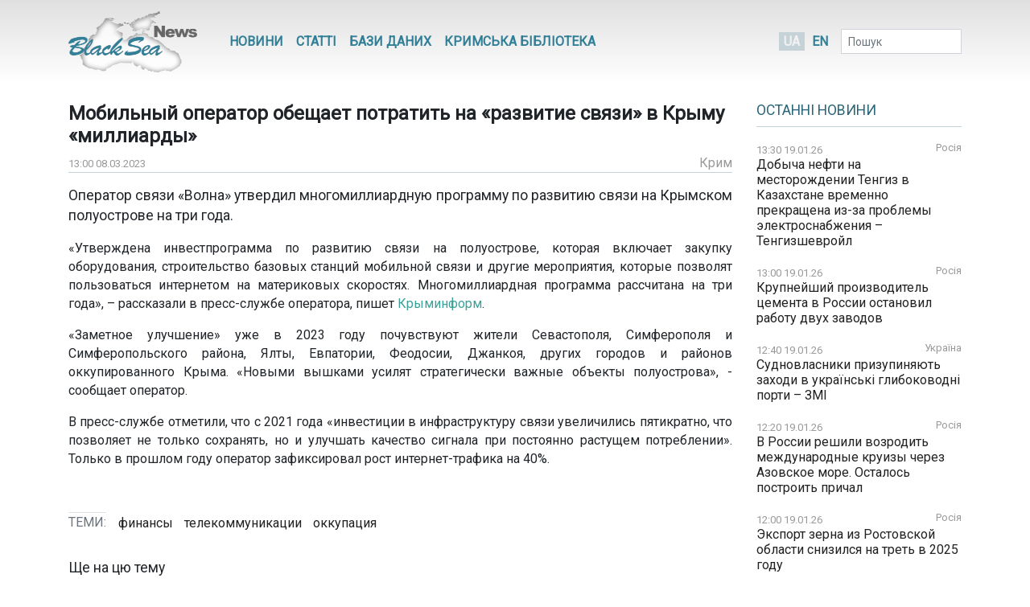

--- FILE ---
content_type: text/html; charset=UTF-8
request_url: https://www.blackseanews.net/read/201314
body_size: 8290
content:
<!DOCTYPE html>
<html lang="uk">
<head>
    <meta charset="utf-8">
    <meta name="viewport" content="width=device-width, initial-scale=1">
    <title>BlackSeaNews | Мобильный оператор обещает потратить на «развитие связи» в Крыму «миллиарды»</title>
    <meta property="og:title" content="BlackSeaNews | Мобильный оператор обещает потратить на «развитие связи» в Крыму «миллиарды»"/>
<meta property="og:type" content="article"/>
<meta property="og:url" content="https://www.blackseanews.net/read/201314"/>
<meta property="og:image" content="https://www.blackseanews.net/img/logo2x.png"/>


<meta property="og:site_name" content="BlackSeaNews"/>

<meta property="og:description" content="Оператор связи &amp;laquo;Волна&amp;raquo; утвердил многомиллиардную программу по развитию связи на Крымском полуострове на три года.

&amp;laquo;Утверждена инвестпрограмма по развитию связи на полуострове, которая включает закупку..."/>

<meta name="twitter:card" content="summary_large_image">
<meta name="twitter:site" content="@blackseanews">
<meta name="twitter:creator" content="@blackseanews">
<meta name="twitter:title" content="BlackSeaNews | Мобильный оператор обещает потратить на «развитие связи» в Крыму «миллиарды»">
<meta name="twitter:description" content="Оператор связи &amp;laquo;Волна&amp;raquo; утвердил многомиллиардную программу по развитию связи на Крымском полуострове на три года.

&amp;laquo;Утверждена инвестпрограмма по развитию связи на полуострове, которая включает закупку...">
<meta name="twitter:image:src" content="https://www.blackseanews.net/img/logo2x.png">
            <link rel="amphtml" href="https://www.blackseanews.net/amp/read/201314">
        <link rel="stylesheet" type="text/css" href="/css/app.css?id=c57a1f2bbf3ca5e67776"/>
    <link rel="stylesheet" type="text/css" href="/css/vendor/ekko-lightbox.css"/>
    <link rel="stylesheet" type="text/css" href="/css/vendor/datatables.min.css"/>
    <link rel="search" type="application/opensearchdescription+xml" title="BlackSeaNews" href="/opensearch.xml">
    <script src="https://kit.fontawesome.com/b7aed4a890.js"></script>
    <script src="https://cdnjs.cloudflare.com/ajax/libs/jquery/3.4.1/jquery.min.js"
            integrity="sha256-CSXorXvZcTkaix6Yvo6HppcZGetbYMGWSFlBw8HfCJo="
            crossorigin="anonymous"></script>
    <script src="https://stackpath.bootstrapcdn.com/bootstrap/4.4.1/js/bootstrap.bundle.min.js"
            crossorigin="anonymous"
            type="text/javascript"></script>
    <link rel="icon" type="image/png" href="/favicon.png"/>
            <script async src="https://www.googletagmanager.com/gtag/js?id=G-L1NZB3SLH2"></script>
        <script>
            window.dataLayer = window.dataLayer || [];
            function gtag(){dataLayer.push(arguments);}
            gtag('js', new Date());

            gtag('config', 'G-L1NZB3SLH2');
        </script>
        <script type="application/ld+json">
        {
          "@context": "https://schema.org",
          "@type": "WebSite",
          "url": "https://www.blackseanews.net",
          "potentialAction": {
            "@type": "SearchAction",
            "target": "https://www.blackseanews.net/search?q={search_term}",
            "query-input": "required name=search_term" }
        }
    </script>
</head>
<body class="lang-uk">

<div id="fb-root"></div>
<script async defer crossorigin="anonymous"
        src="https://connect.facebook.net/uk_UA/sdk.js#xfbml=1&version=v8.0&appId=246286038786152&autoLogAppEvents=1"
        nonce="WeF8ZBg6"></script>

<b class="screen-overlay"></b>

<header>
    <div class="container">

        <nav class="header__top-menu navbar navbar-expand-lg">
            <a id="main-logo-desktop" href="https://www.blackseanews.net" class="navbar-brand">
                <img src="/img/logo.png"
                     srcset="/img/logo.png, /img/logo2x.png 2x"
                     alt="BlackSeaNews">
            </a>
            <a id="mobile-menu-trigger" class="nav-link" href="#">
                <i class="fa fa-bars fa-lg"></i>
            </a>

            <div id="main-nav" class="navbar-collapse">

                <button id="offcanvas-close" class="btn btn-lg btn-close float-right">
                    <i class="fa fa-times"></i>
                </button>

                <ul class="navbar-nav header__top-menu-items"> <li class="nav-item nav-item-desktop"> <a id="megamenu-trigger" class="nav-link" href="#"> <i class="fa fa-bars fa-lg"></i> </a> </li> <li class="nav-item nav-item-desktop"> <a class="nav-link" href="https://www.blackseanews.net/allnews">Новини</a> </li> <li class="nav-item nav-item-desktop"> <a class="nav-link" href="https://www.blackseanews.net/articles">Статті</a> </li> <li class="nav-item"> <a class="nav-link" href="https://www.blackseanews.net/articles/database"> Бази даних </a> </li> <li class="nav-item"> <a class="nav-link" href="https://www.blackseanews.net/articles/crimean-library"> Кримська Бібліотека </a> </li> <li> <div class="dropdown-menu megamenu"> <div class="row"> <div class="col-md-4 col-12"> <a class="header-link" href="https://www.blackseanews.net/allnews">Новини</a> <ul> <li> <a href="https://www.blackseanews.net/allnews/ukraine"> Україна </a> </li> <li> <a href="https://www.blackseanews.net/allnews/crimea"> Крим </a> </li> <li> <a href="https://www.blackseanews.net/allnews/turkey"> Туреччина </a> </li> <li> <a href="https://www.blackseanews.net/allnews/russia"> Росія </a> </li> <li> <a href="https://www.blackseanews.net/allnews/georgia"> Грузія </a> </li> <li> <a href="https://www.blackseanews.net/allnews/abkhazia"> Абхазія </a> </li> <li> <a href="https://www.blackseanews.net/allnews/southossetia"> Південна Осетія </a> </li> </ul> </div> <div class="col-md-4 col-12"> <ul> <li> <a href="https://www.blackseanews.net/allnews/moldova"> Молдова </a> </li> <li> <a href="https://www.blackseanews.net/allnews/nagorno-karabakh"> Нагірний Карабах </a> </li> <li> <a href="https://www.blackseanews.net/allnews/greece"> Греція </a> </li> <li> <a href="https://www.blackseanews.net/allnews/romania"> Румунія </a> </li> <li> <a href="https://www.blackseanews.net/allnews/bulgaria"> Болгарія </a> </li> <li> <a href="https://www.blackseanews.net/allnews/azerbaijan"> Азербайджан </a> </li> <li> <a href="https://www.blackseanews.net/allnews/armenia"> Вірменія </a> </li> </ul> </div> <div class="col-md-4 col-12" > <a class="header-link" href="https://www.blackseanews.net/articles">Статті</a> <ul> <li> <a href="https://www.blackseanews.net/articles/crimea_occupation"> Крим в окупації </a> </li> <li> <a href="https://www.blackseanews.net/articles/bloody-oil"> Кривава нафта </a> </li> <li> <a href="https://www.blackseanews.net/articles/navy"> Мілітаризація Чорного моря </a> </li> <li> <a href="https://www.blackseanews.net/articles/ship-freedom-monitoring"> Моніторинг свободи судноплавства </a> </li> <li> <a href="https://www.blackseanews.net/articles/sanctions"> Санкції </a> </li> <li> <a href="https://www.blackseanews.net/articles/crimea_ukraine"> Крим до окупації </a> </li> <li> <a href="https://www.blackseanews.net/articles/prewar-archive"> Довоєнний архів </a> </li> </ul> <ul class="other-menu"> <li><a href="https://www.blackseanews.net/contact">Написати до редакції</a></li> </ul> </div> </div> </div> </li> <li class="nav-item nav-item-mobile"> <a class="nav-link" href="https://www.blackseanews.net/contact">Написати до редакції</a> </li></ul>            </div>

            <a id="main-logo-mobile" href="https://www.blackseanews.net">
                <img src="/img/logom.png"
                     srcset="/img/logom.png, /img/logom2x.png 2x"
                     alt="BlackSeaNews">
            </a>

            <div class="header__lang-selector">
                                    <span class="header__lang-selector-selected">UA</span>
                    <a href="/en">EN</a>
                            </div>

            <form class="form-inline header__search d-none d-lg-inline-block" action="https://www.blackseanews.net/search">
                <div class="form-group">
                    <input type="text" class="form-control form-control-sm" placeholder="Пошук" name="q">
                    <button class="btn btn-sm" type="submit">
                        <i class="fa fa-search"></i>
                    </button>
                </div>
            </form>

        </nav>
    </div>
</header>

<main role="main" class="container">
    <div class="row">
        <div class="content-container col-lg-9">
                <div class="news-page">
        <h1>Мобильный оператор обещает потратить на «развитие связи» в Крыму «миллиарды»</h1>
        <div class="news-info">
            <div class="news-info__date">
                <span class="date">13:00 08.03.2023</span>
            </div>
                                                    <div class="news-info__region">
                    <a href="/allnews/crimea">Крим</a>
                </div>
                    </div>

        <div class="news-content">
            <p class="big-text">Оператор связи &laquo;Волна&raquo; утвердил многомиллиардную программу по развитию связи на Крымском полуострове на три года.</p>

<p>&laquo;Утверждена инвестпрограмма по развитию связи на полуострове, которая включает закупку оборудования, строительство базовых станций мобильной связи и другие мероприятия, которые позволят пользоваться интернетом на материковых скоростях. Многомиллиардная программа рассчитана на три года&raquo;, &ndash; рассказали в пресс-службе оператора, пишет <a href="https://www.c-inform.info/news/id/106460" target="_blank">Крыминформ</a>.</p>

<p>&laquo;Заметное улучшение&raquo; уже в 2023 году почувствуют жители Севастополя, Симферополя и Симферопольского района, Ялты, Евпатории, Феодосии, Джанкоя, других городов и районов оккупированного Крыма. &laquo;Новыми вышками усилят стратегически важные объекты полуострова&raquo;, - сообщает оператор.</p>

<p>В пресс-службе отметили, что с 2021 года &laquo;инвестиции в инфраструктуру связи увеличились пятикратно, что позволяет не только сохранять, но и улучшать качество сигнала при постоянно растущем потреблении&raquo;. Только в прошлом году оператор зафиксировал рост интернет-трафика на 40%.<br />
&nbsp;</p>
        </div>

                    <div class="news-tags">
                <div class="news-tags__row">
                    <div class="news-tags__theme">Теми:</div>
                    <div class="news-tags__tags">
                        <ul class="tags-list">
                                                            <li>
                                    <a href="https://www.blackseanews.net/tag/%D1%84%D0%B8%D0%BD%D0%B0%D0%BD%D1%81%D1%8B">
                                        финансы</a>
                                </li>
                                                            <li>
                                    <a href="https://www.blackseanews.net/tag/%D1%82%D0%B5%D0%BB%D0%B5%D0%BA%D0%BE%D0%BC%D0%BC%D1%83%D0%BD%D0%B8%D0%BA%D0%B0%D1%86%D0%B8%D0%B8">
                                        телекоммуникации</a>
                                </li>
                                                            <li>
                                    <a href="https://www.blackseanews.net/tag/%D0%BE%D0%BA%D0%BA%D1%83%D0%BF%D0%B0%D1%86%D0%B8%D1%8F">
                                        оккупация</a>
                                </li>
                                                    </ul>
                    </div>
                </div>
            </div>
        
        <div class="share">
            <div class="addthis_inline_share_toolbox"></div>
        </div>

                    <div class="pl row">
                <div class="col-12 col-lg-8">
                    <h3>Ще на цю тему</h3>
                    <ul class="pl__list">
                                                    <li class="pl__item">
                                <span class="date">05.08.2025</span>
                                 <a class="news-link " href="https://www.blackseanews.net/read/233801">
    В Крыму будут веерно отключать мобильный интернет из-за атак дронов – Крючков
</a>
 
                            </li>
                                                    <li class="pl__item">
                                <span class="date">04.04.2022</span>
                                 <a class="news-link " href="https://www.blackseanews.net/read/187530">
    В Крыму планируют создать нового мобильного оператора
</a>
 
                            </li>
                                                    <li class="pl__item">
                                <span class="date">31.05.2021</span>
                                 <a class="news-link " href="https://www.blackseanews.net/read/176769">
    В Ростехе обещает, что их разработки улучшат мобильную связь в Крыму
</a>
 
                            </li>
                                                    <li class="pl__item">
                                <span class="date">08.07.2020</span>
                                 <a class="news-link " href="https://www.blackseanews.net/read/165648">
    Крымчан оставили без интернета
</a>
 
                            </li>
                                                    <li class="pl__item">
                                <span class="date">21.01.2020</span>
                                 <a class="news-link " href="https://www.blackseanews.net/read/159902">
    В Крыму стоимость услуг МТС для туристов значительно подорожает
</a>
 
                            </li>
                                                    <li class="pl__item">
                                <span class="date">15.01.2020</span>
                                 <a class="news-link " href="https://www.blackseanews.net/read/159674">
    Цены на мобильную связь в Крыму поднимуться &quot;естественным способом&quot;
</a>
 
                            </li>
                                                    <li class="pl__item">
                                <span class="date">24.10.2019</span>
                                 <a class="news-link " href="https://www.blackseanews.net/read/156703">
    ФСБ задержала крымчанина за срыв работы компании-оператора сотовой связи
</a>
 
                            </li>
                                                    <li class="pl__item">
                                <span class="date">16.10.2019</span>
                                 <a class="news-link " href="https://www.blackseanews.net/read/156314">
    Для российских туристов в Крыму ввели ограничения на мобильный интернет
</a>
 
                            </li>
                                                    <li class="pl__item">
                                <span class="date">01.08.2019</span>
                                 <a class="news-link " href="https://www.blackseanews.net/read/153401">
    Аксенов обещает победить мобильных операторов с помощью Путина
</a>
 
                            </li>
                                                    <li class="pl__item">
                                <span class="date">27.05.2019</span>
                                 <a class="news-link " href="https://www.blackseanews.net/read/151385">
    В оккупированном Крыму обещают отменить внутрисетевой роуминг
</a>
 
                            </li>
                                                    <li class="pl__item">
                                <span class="date">20.04.2018</span>
                                 <a class="news-link " href="https://www.blackseanews.net/read/140760">
    В компании &quot;Киевстар&quot; рассказали о судьбе своего оборудования в Крыму / Видео
</a>
 
                            </li>
                                                    <li class="pl__item">
                                <span class="date">19.04.2018</span>
                                 <a class="news-link " href="https://www.blackseanews.net/read/140737">
    Оккупанты надеются продать «Крымтелеком» российским операторам «большой тройки»
</a>
 
                            </li>
                                            </ul>
                </div>
                <div class="col-12 col-lg-4">
                                            <div class="ad">
                            <ins class="adsbygoogle"
                                 style="display:block"
                                 data-ad-client="ca-pub-0640207008306514"
                                 data-ad-slot="8268652542"
                                 data-ad-format="auto"
                                 data-full-width-responsive="true"></ins>
                            <script>
                                (adsbygoogle = window.adsbygoogle || []).push({});
                            </script>
                        </div>
                                    </div>
            </div>
            </div>
        </div>
        <aside class="sidebar col-lg-3">
            <div class="latest-news"> <div class="latest-news__header"> <h3 class="line"> <a href="https://www.blackseanews.net/allnews">Останні новини</a> </h3> </div> <div class="latest-news__body"> <ul class="latest-news-list"> <li class="latest-news-list__item"> <div class="latest-news-list__item-header"> <span class="date">13:30 19.01.26</span> <a href="/allnews/russia">Росія</a> </div> <a class="news-link " href="https://www.blackseanews.net/read/239747"> Добыча нефти на месторождении Тенгиз в Казахстане временно прекращена из-за проблемы электроснабжения – Тенгизшевройл</a> </li> <li class="latest-news-list__item"> <div class="latest-news-list__item-header"> <span class="date">13:00 19.01.26</span> <a href="/allnews/russia">Росія</a> </div> <a class="news-link " href="https://www.blackseanews.net/read/239746"> Крупнейший производитель цемента в России остановил работу двух заводов</a> </li> <li class="latest-news-list__item"> <div class="latest-news-list__item-header"> <span class="date">12:40 19.01.26</span> <a href="/allnews/ukraine">Україна</a> </div> <a class="news-link " href="https://www.blackseanews.net/read/239745"> Cудновласники призупиняють заходи в українські глибоководні порти – ЗМІ</a> </li> <li class="latest-news-list__item"> <div class="latest-news-list__item-header"> <span class="date">12:20 19.01.26</span> <a href="/allnews/russia">Росія</a> </div> <a class="news-link " href="https://www.blackseanews.net/read/239744"> В России решили возродить международные круизы через Азовское море. Осталось построить причал</a> </li> <li class="latest-news-list__item"> <div class="latest-news-list__item-header"> <span class="date">12:00 19.01.26</span> <a href="/allnews/russia">Росія</a> </div> <a class="news-link " href="https://www.blackseanews.net/read/239743"> Экспорт зерна из Ростовской области снизился на треть в 2025 году</a> </li> <li class="latest-news-list__item"> <div class="latest-news-list__item-header"> <span class="date">11:40 19.01.26</span> <a href="/allnews/turkey">Туреччина</a> </div> <a class="news-link " href="https://www.blackseanews.net/read/239739"> В Турции сняли с мели нефтяной танкер QENDIL у острова Бозджаада</a> </li> <li class="latest-news-list__item"> <div class="latest-news-list__item-header"> <span class="date">11:20 19.01.26</span> <a href="/allnews/turkey">Туреччина</a> </div> <a class="news-link " href="https://www.blackseanews.net/read/239738"> Український двигун дозволив турецькому безпілотному винищувачу Kizilelma досягнув швидкості у 0,8 Мах</a> </li> <li class="latest-news-list__item"> <div class="latest-news-list__item-header"> <span class="date">11:00 19.01.26</span> <a href="/allnews/russia">Росія</a> </div> <a class="news-link " href="https://www.blackseanews.net/read/239737"> Російське підсанкційне судно Mys Zhelaniya доставило військовий вантаж до Лівії</a> </li> <li class="latest-news-list__item"> <div class="latest-news-list__item-header"> <span class="date">10:40 19.01.26</span> <a href="/allnews/russia">Росія</a> </div> <a class="news-link " href="https://www.blackseanews.net/read/239736"> У Швеції викрили мережу монахинь, яка працювала на російську розвідку</a> </li> <div class="ad"> <ins class="adsbygoogle" style="display:inline-block;width:210px;height:210px" data-ad-client="ca-pub-0640207008306514" data-ad-slot="1322108422"></ins> <script> (adsbygoogle = window.adsbygoogle || []).push({}); </script> </div> <li class="latest-news-list__item"> <div class="latest-news-list__item-header"> <span class="date">10:20 19.01.26</span> <a href="/allnews/russia">Росія</a> </div> <a class="news-link " href="https://www.blackseanews.net/read/239735"> Найбільша шпигунська загроза для Австрії походить від Росії – директорка спецслужби</a> </li> <li class="latest-news-list__item"> <div class="latest-news-list__item-header"> <span class="date">10:00 19.01.26</span> <a href="/allnews/russia">Росія</a> </div> <a class="news-link " href="https://www.blackseanews.net/read/239734"> Балтийский щит: Латвия и Швеция объединяют силы против российских угроз</a> </li> <li class="latest-news-list__item"> <div class="latest-news-list__item-header"> <span class="date">09:40 19.01.26</span> <a href="/allnews/russia">Росія</a> </div> <a class="news-link " href="https://www.blackseanews.net/read/239733"> ЕС за год практически обнулил зависимость от сырья из РФ</a> </li> <li class="latest-news-list__item"> <div class="latest-news-list__item-header"> <span class="date">09:20 19.01.26</span> <a href="/allnews/ukraine">Україна</a> </div> <a class="news-link " href="https://www.blackseanews.net/read/239732"> Сирський обговорив із головкомами з країн «Коаліції охочих» гарантії безпеки для України</a> </li> <li class="latest-news-list__item"> <div class="latest-news-list__item-header"> <span class="date">09:00 19.01.26</span> <a href="/allnews/ukraine">Україна</a> </div> <a class="news-link " href="https://www.blackseanews.net/read/239731"> СЗР: Маріуполь як ресурс: Росія інтегрує окупований порт у власну економіку</a> </li> <li class="latest-news-list__item"> <div class="latest-news-list__item-header"> <span class="date">08:40 19.01.26</span> <a href="/allnews/ukraine">Україна</a> </div> <a class="news-link " href="https://www.blackseanews.net/read/239742"> Одесу атакували російські дрони: пабліки пишуть про влучання у багатоповерхівку</a> </li> <li class="latest-news-list__item"> <div class="latest-news-list__item-header"> <span class="date">08:20 19.01.26</span> <a href="/allnews/russia">Росія</a> </div> <a class="news-link " href="https://www.blackseanews.net/read/239730"> Російський бізнес під пресингом: дорогі гроші, податки й дефіцит кадрів – розвідка</a> </li> <li class="latest-news-list__item"> <div class="latest-news-list__item-header"> <span class="date">08:13 19.01.26</span> <a href="/allnews/ukraine">Україна</a> </div> <a class="news-link news-link--top " href="https://www.blackseanews.net/read/239741"> Оперативна інформація станом на 08:00 19.01.2026 щодо російського вторгнення  </a> </li> <div class="ad"> <ins class="adsbygoogle" style="display:inline-block;width:210px;height:210px" data-ad-client="ca-pub-0640207008306514" data-ad-slot="1322108422"></ins> <script> (adsbygoogle = window.adsbygoogle || []).push({}); </script> </div> <li class="latest-news-list__item"> <div class="latest-news-list__item-header"> <span class="date">08:00 19.01.26</span> <a href="/allnews/ukraine">Україна</a> </div> <a class="news-link " href="https://www.blackseanews.net/read/239729"> У Польщі зібрали вже понад 1 млн злотих на генератори для Києва</a> </li> <li class="latest-news-list__item"> <div class="latest-news-list__item-header"> <span class="date">22:12 18.01.26</span> <a href="/allnews/ukraine">Україна</a> </div> <a class="news-link news-link--top " href="https://www.blackseanews.net/read/239740"> Оперативна інформація станом на 22:00 18.01.2026 щодо російського вторгнення  </a> </li> <li class="latest-news-list__item"> <div class="latest-news-list__item-header"> <span class="date">17:04 18.01.26</span> <a href="/allnews/ukraine">Україна</a> </div> <a class="news-link news-link--top " href="https://www.blackseanews.net/read/239728"> Оперативна інформація станом на 16:00 18.01.2026 щодо російського вторгнення  </a> </li> <li class="latest-news-list__item"> <div class="latest-news-list__item-header"> <span class="date">08:20 18.01.26</span> <a href="/allnews/ukraine">Україна</a> </div> <a class="news-link " href="https://www.blackseanews.net/read/239725"> Україна запровадила санкції проти російських спортивних пропагандистів</a> </li> <li class="latest-news-list__item"> <div class="latest-news-list__item-header"> <span class="date">08:10 18.01.26</span> <a href="/allnews/ukraine">Україна</a> </div> <a class="news-link news-link--top " href="https://www.blackseanews.net/read/239727"> Оперативна інформація станом на 08:00 18.01.2026 щодо російського вторгнення  </a> </li> <li class="latest-news-list__item"> <div class="latest-news-list__item-header"> <span class="date">22:14 17.01.26</span> <a href="/allnews/ukraine">Україна</a> </div> <a class="news-link news-link--top " href="https://www.blackseanews.net/read/239726"> Оперативна інформація станом на 22:00 17.01.2026 щодо російського вторгнення  </a> </li> <li class="latest-news-list__item"> <div class="latest-news-list__item-header"> <span class="date">21:00 17.01.26</span> <a href="/allnews/russia">Росія</a> </div> <a class="news-link " href="https://www.blackseanews.net/read/239724"> Авиазапчасти в обход санкций: бизнесмен из Дели получил тюремный срок за поставки в РФ</a> </li> <li class="latest-news-list__item"> <div class="latest-news-list__item-header"> <span class="date">20:30 17.01.26</span> <a href="/allnews/russia">Росія</a> </div> <a class="news-link " href="https://www.blackseanews.net/read/239715"> Объем внешней торговли России за 11 месяцев 2025 года снизился на 4% </a> </li> </ul> </div> <div class="latest-news__footer"> <a href="https://www.blackseanews.net/allnews">Усі новини</a> </div></div>
<div class="likebox">
    <div class="fb-page"
         data-href="https://www.facebook.com/BlackSeaNews/"
         data-tabs="" data-width="" data-height="" data-small-header="false" data-adapt-container-width="true"
         data-hide-cover="false" data-show-facepile="false">
        <blockquote cite="https://www.facebook.com/BlackSeaNews/" class="fb-xfbml-parse-ignore">
            <a href="https://www.facebook.com/BlackSeaNews/">BlackSeaNews</a>
        </blockquote>
    </div>
</div>


<div id="SinoptikInformer" style="width:255px; margin-top: 32px;" class="SinoptikInformer type1">
    <div class="siHeader">
        <div class="siLh">
            <div class="siMh">
                <a onmousedown="siClickCount();" class="siLogo" href="https://ua.sinoptik.ua/" target="_blank"
                   rel="nofollow" title="Погода"></a>
                Погода <span id="siHeader"></span></div>
        </div>
    </div>
    <div class="siBody">
        <a onmousedown="siClickCount();" href="https://ua.sinoptik.ua/погода-київ" title="Погода у Києві"
           target="_blank">
            <div class="siCity">
                <div class="siCityName"><span>Київ</span></div>
                <div id="siCont0" class="siBodyContent">
                    <div class="siLeft">
                        <div class="siTerm"></div>
                        <div class="siT" id="siT0"></div>
                        <div id="weatherIco0"></div>
                    </div>
                    <div class="siInf"><p>вологість: <span id="vl0"></span></p>
                        <p>тиск: <span id="dav0"></span></p>
                        <p>вітер: <span id="wind0"></span></p></div>
                </div>
            </div>
        </a>
        <a onmousedown="siClickCount();" href="https://ua.sinoptik.ua/погода-сімферополь" title="Погода у Сімферополі"
           target="_blank">
            <div class="siCity">
                <div class="siCityName"><span>Сімферополь</span></div>
                <div id="siCont1" class="siBodyContent">
                    <div class="siLeft">
                        <div class="siTerm"></div>
                        <div class="siT" id="siT1"></div>
                        <div id="weatherIco1"></div>
                    </div>
                    <div class="siInf"><p>вологість: <span id="vl1"></span></p>
                        <p>тиск: <span id="dav1"></span></p>
                        <p>вітер: <span id="wind1"></span></p></div>
                </div>
            </div>
        </a>
        <div class="siLinks">Погода на 10 днів від
            <a href="https://ua.sinoptik.ua/10-днів" title="Погода на 10 днів" target="_blank"
               onmousedown="siClickCount();"> sinoptik.ua
            </a>
        </div>
    </div>
    <div class="siFooter">
        <div class="siLf">
            <div class="siMf"></div>
        </div>
    </div>
</div>
<script type="text/javascript" charset="UTF-8"
        src="//sinoptik.ua/informers_js.php?title=4&amp;wind=3&amp;cities=303010783,303024302&amp;lang=ua"></script>


    <div class="ad">
        <ins class="adsbygoogle"
             style="display:inline-block;width:210px;height:210px"
             data-ad-client="ca-pub-0640207008306514"
             data-ad-slot="1322108422"></ins>
        <script>
            (adsbygoogle = window.adsbygoogle || []).push({});
        </script>
    </div>
        </aside>
    </div>
</main>

<footer>
    <div class="container">
    <div class="row">
        <a class="logo" href="https://www.blackseanews.net">
                            <img class="logo-img"
                     src="/img/logo.png"
                     srcset="/img/logo.png, /img/logo2x.png 2x"
                     alt="BlackSeaNews">
                    </a>
        <div class="footer-content">
            <ul class="menu">
                                    <li>
                        <a href="https://www.blackseanews.net/allnews">Новини</a>
                    </li>
                                <li>
                    <a href="https://www.blackseanews.net/articles">Статті</a>
                </li>
                <li>
                    <a href="https://www.blackseanews.net/articles/database">
                        Бази даних                    </a>
                </li>
                <li>
                    <a href="https://www.blackseanews.net/articles/crimean-library">
                        Кримська Бібліотека                    </a>
                </li>
                <li>
                    <a href="https://www.blackseanews.net/contact">Контакти</a>
                </li>
            </ul>
            <div class="disclaimer">
                &copy; 2026
                <a class="mr-3" href="https://www.blackseanews.net">
                    Чорноморські новини                </a>
                Використання матеріалів порталу дозволяється за умови посилання (для інтернет-видань – прямого відкритого для пошукових систем гіперпосилання) на <a href="https://www.blackseanews.net">BlackSeaNews.net</a>.                Републікація фотографій можлива тільки за умови посилання на джерело та автора фото.            </div>
        </div>
    </div>
    <div class="eed row">
                            <img class="eed-logo"
                 src="/img/eedua.jpg"
                 srcset="/img/eedua.jpg, /img/eedua2x.jpg 2x"
                 alt="EED">
                <div class="disclaimer">
            Цей сайт створений за підтримки Європейського Фонду за Демократію (EED). Зміст сайту не обов'язково відображає думку EED і є предметом виключної відповідальності авторів.        </div>
    </div>
</div>
</footer>

<script src="/js/vendor/ekko-lightbox.min.js"></script>
<script src="/js/app.js?id=45f42ac5621294a2e97f"></script>
<script async src="https://pagead2.googlesyndication.com/pagead/js/adsbygoogle.js"></script>
<script type="text/javascript" src="//s7.addthis.com/js/300/addthis_widget.js#pubid=blackseanews"></script>

<script defer src="https://static.cloudflareinsights.com/beacon.min.js/vcd15cbe7772f49c399c6a5babf22c1241717689176015" integrity="sha512-ZpsOmlRQV6y907TI0dKBHq9Md29nnaEIPlkf84rnaERnq6zvWvPUqr2ft8M1aS28oN72PdrCzSjY4U6VaAw1EQ==" data-cf-beacon='{"version":"2024.11.0","token":"b339d8479cef4ebb8ccecbceb40d6363","r":1,"server_timing":{"name":{"cfCacheStatus":true,"cfEdge":true,"cfExtPri":true,"cfL4":true,"cfOrigin":true,"cfSpeedBrain":true},"location_startswith":null}}' crossorigin="anonymous"></script>
</body>
</html>


--- FILE ---
content_type: text/html; charset=utf-8
request_url: https://www.google.com/recaptcha/api2/aframe
body_size: 248
content:
<!DOCTYPE HTML><html><head><meta http-equiv="content-type" content="text/html; charset=UTF-8"></head><body><script nonce="0X8MoIXFIHqDf0atIVqeeA">/** Anti-fraud and anti-abuse applications only. See google.com/recaptcha */ try{var clients={'sodar':'https://pagead2.googlesyndication.com/pagead/sodar?'};window.addEventListener("message",function(a){try{if(a.source===window.parent){var b=JSON.parse(a.data);var c=clients[b['id']];if(c){var d=document.createElement('img');d.src=c+b['params']+'&rc='+(localStorage.getItem("rc::a")?sessionStorage.getItem("rc::b"):"");window.document.body.appendChild(d);sessionStorage.setItem("rc::e",parseInt(sessionStorage.getItem("rc::e")||0)+1);localStorage.setItem("rc::h",'1768824062114');}}}catch(b){}});window.parent.postMessage("_grecaptcha_ready", "*");}catch(b){}</script></body></html>